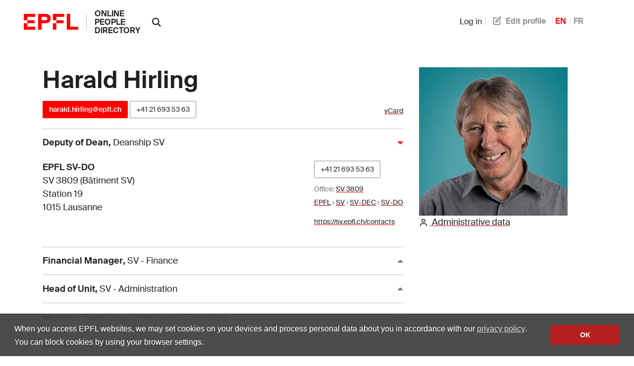

--- FILE ---
content_type: text/html; charset=utf-8
request_url: https://people.epfl.ch/harald.hirling/?lang=en
body_size: 11017
content:
<!doctype html>
<html lang="en">
  <head>
    <meta name="csrf-param" content="authenticity_token" />
<meta name="csrf-token" content="-ZOSxsYVk-VN6ZsmGXjHifcx1DNC95YlbK5nHYYz8GmYn3VfUg-0Wr8amqqWMLs64Eujx6JB4WWNPShJWSIlkw" />
    

    <title>
  EPFL - Harald Hirling
</title>

<!-- STD HEAD -->
<meta charset="utf-8">
<meta http-equiv="X-UA-Compatible" content="IE=edge">
<meta name="viewport" content="width=device-width,initial-scale=1">
<meta name="theme-color" content="#ff0000">

<!-- EPFL elements icons and stylesheet -->
<link href="https://web2018.epfl.ch/8.3.0/icons/favicon.ico" rel="shortcut icon" type="image/x-icon" >
<link href="https://web2018.epfl.ch/8.3.0/icons/favicon-16.png" rel="icon" type="image/png" sizes="16x16" >
<link href="https://web2018.epfl.ch/8.3.0/icons/favicon-32.png" rel="icon" type="image/png" sizes="32x32" >
<link href="https://web2018.epfl.ch/8.3.0/icons/favicon-128.png" rel="icon" type="image/png" sizes="128x128" >
<link href="https://web2018.epfl.ch/8.3.0/icons/apple-touch-icon.png" rel="apple-touch-icon" sizes="180x180" >
<link href="https://web2018.epfl.ch/8.3.0/css/elements.min.css" rel="stylesheet" >

<link href="/search.xml" rel="search" type="application/opensearchdescription+xml" title="EPFL People" >

<script src="https://code.jquery.com/jquery-3.7.1.min.js"></script>

    <script type="text/javascript" async="" src="https://www.google-analytics.com/analytics.js"></script>
<script type="text/javascript" async="" src="https://www.googletagmanager.com/gtag/js?id=G-TM8N3HCMRH&amp;l=dataLayer&amp;cx=c"></script>
<script async="" src="https://www.googletagmanager.com/gtag/js?id=UA-4833294-1"></script>
<script>
  window.dataLayer = window.dataLayer || [];
  function gtag(){dataLayer.push(arguments);}
  gtag('js', new Date());
  gtag('config', 'UA-4833294-1', { 'anonymize_ip': true });
</script>

    <link rel="stylesheet" href="/assets/people-d83326dbcc6bfa93245eaee03f6d5814af96566c71e87edc80714d73bde0dd33.css" data-turbo-track="reload" />
    <script type="importmap" data-turbo-track="reload">{
  "imports": {
    "application": "/assets/application-ad216b20726865dc6375fc6ee998a3a2dfd3752dbec9332f65807f452d1f9ee9.js",
    "@hotwired/turbo-rails": "/assets/turbo.min-38d030897e3554a265d3a3b6bdf4fb7509b08197ba2b6e3761683c07e776c1bc.js",
    "@hotwired/stimulus": "/assets/@hotwired--stimulus-7bcb0ab9840fbff05ef104c955a55a15db18a9e5e99c0ec737de3969cedff498.js",
    "@hotwired/stimulus-loading": "/assets/stimulus-loading-3576ce92b149ad5d6959438c6f291e2426c86df3b874c525b30faad51b0d96b3.js",
    "@stimulus-components/auto-submit": "/assets/@stimulus-components--auto-submit-40ae563f810f1b823e4ef5c69c1cbaf0be6dc4b142851a9206e1de6019b1a230.js",
    "@stimulus-components/popover": "/assets/@stimulus-components--popover-16741b58be5aa515d4a69503459829315890c2d60d451600ce8d0708e95b1486.js",
    "@rails/request.js": "/assets/@rails--request.js-4a3dc6df3b12221cf3209a97d5e9fbf8b11328538f604b25585037b59e35e3f2.js",
    "sortablejs": "/assets/sortablejs-d6ab91098a9113763d4b82707a883aac7c99e82cdacc751be5731e1eedcc4823.js",
    "trix": "/assets/trix-7440030d033208cfbb65a8d2bb8ad8908099faa351e0cd3bcf9dc24b510c3a91.js",
    "@rails/actiontext": "/assets/actiontext.esm-8386a561a026b3cbe8b226bf99965ba3e0d76c7ac6c97ef80a5dfec240795708.js",
    "cropperjs": "/assets/cropperjs-4e3d0bcce8231100561890bbaa272c443089e17ab0d3e1c9475a7f05a24e06b7.js",
    "local-time": "/assets/local-time-981637455092f3ea0773f622f325354ddc1ed34a49fb93c10a0696440c98b1ef.js",
    "controllers/application": "/assets/controllers/application-546f5d0b4f5b077f68e9407700949801f11856dfbc968fd0174882bd623fe2b4.js",
    "controllers/autoreload_controller": "/assets/controllers/autoreload_controller-7bb382cc0e792fdbdac3ec0aaa0fedc64c955476852c749f7e56e131f9778127.js",
    "controllers/crop_controller": "/assets/controllers/crop_controller-a68544581ded2e6b372dc272e968edfeea3a9e851ceb717bf4ba53b0b02ea725.js",
    "controllers/dismissable_controller": "/assets/controllers/dismissable_controller-ae2ebcc4c8694e264d35c6442bff994b52180b0e57f00526c90be6989f046bb8.js",
    "controllers/flash_controller": "/assets/controllers/flash_controller-c248d3a0b40be98f8c75755a0a21c6df25ed97039e89a9d0dfe37347a66327c2.js",
    "controllers/hello_controller": "/assets/controllers/hello_controller-549135e8e7c683a538c3d6d517339ba470fcfb79d62f738a0a089ba41851a554.js",
    "controllers": "/assets/controllers/index-93ad4df10c114130b18582f1551418630a154aad56b0a84a58dfe235451f81e6.js",
    "controllers/language_controller": "/assets/controllers/language_controller-c31ef22db88b3be41107058c9783b0cb412b8fc8e752f76aef03c8f4d23d308a.js",
    "controllers/name_builder_controller": "/assets/controllers/name_builder_controller-ce66cd359bf1df8d874aab8536ebe4601e51c174a58d244f2373f83645d92073.js",
    "controllers/publications_controller": "/assets/controllers/publications_controller-71b1da79b54d62721f9d26be02dc744b687ac1ae17de2b9473fa402527808abb.js",
    "controllers/remote_modal_controller": "/assets/controllers/remote_modal_controller-22f8a5d244452523c517331c5f98d74a1965f11cae64100e1696dca3237b396d.js",
    "controllers/socials_controller": "/assets/controllers/socials_controller-31014cac4fe007dbad269bf976661b61e92dd4b53db6aeabf41a646bececef97.js",
    "controllers/sortable_controller": "/assets/controllers/sortable_controller-733575696b0b0933456b7e9e9395d8d3f7741414f8769301f7c108c8152bc9b6.js",
    "controllers/sticky_tabs_controller": "/assets/controllers/sticky_tabs_controller-1409a5715a50098f9102aca53ad59711428154413f1cfe73136c2962a71f2714.js",
    "controllers/stoca_controller": "/assets/controllers/stoca_controller-daba20fc97ca95704f457ed43f760248fb1b0a9983e35f237304c98294179458.js",
    "controllers/tabs_controller": "/assets/controllers/tabs_controller-3b8f24bbec7427bcc59b90bc19868f73d8946c4b386e1cb85020d4b897b8b74e.js",
    "controllers/trform_controller": "/assets/controllers/trform_controller-7b0ce4eb3f3e004ccb54322888aff8dcf7e03b73912dc5908cab6cf61ac4d7cc.js",
    "controllers/visibility_controller": "/assets/controllers/visibility_controller-4823254d04255ef8164f1eeb71ab9e6ded570f8bacfb334f3375bb006982f740.js"
  }
}</script>
<link rel="modulepreload" href="/assets/application-ad216b20726865dc6375fc6ee998a3a2dfd3752dbec9332f65807f452d1f9ee9.js">
<link rel="modulepreload" href="/assets/turbo.min-38d030897e3554a265d3a3b6bdf4fb7509b08197ba2b6e3761683c07e776c1bc.js">
<link rel="modulepreload" href="/assets/@hotwired--stimulus-7bcb0ab9840fbff05ef104c955a55a15db18a9e5e99c0ec737de3969cedff498.js">
<link rel="modulepreload" href="/assets/stimulus-loading-3576ce92b149ad5d6959438c6f291e2426c86df3b874c525b30faad51b0d96b3.js">
<link rel="modulepreload" href="/assets/@stimulus-components--auto-submit-40ae563f810f1b823e4ef5c69c1cbaf0be6dc4b142851a9206e1de6019b1a230.js">
<link rel="modulepreload" href="/assets/@stimulus-components--popover-16741b58be5aa515d4a69503459829315890c2d60d451600ce8d0708e95b1486.js">
<link rel="modulepreload" href="/assets/@rails--request.js-4a3dc6df3b12221cf3209a97d5e9fbf8b11328538f604b25585037b59e35e3f2.js">
<link rel="modulepreload" href="/assets/sortablejs-d6ab91098a9113763d4b82707a883aac7c99e82cdacc751be5731e1eedcc4823.js">
<link rel="modulepreload" href="/assets/trix-7440030d033208cfbb65a8d2bb8ad8908099faa351e0cd3bcf9dc24b510c3a91.js">
<link rel="modulepreload" href="/assets/actiontext.esm-8386a561a026b3cbe8b226bf99965ba3e0d76c7ac6c97ef80a5dfec240795708.js">
<link rel="modulepreload" href="/assets/cropperjs-4e3d0bcce8231100561890bbaa272c443089e17ab0d3e1c9475a7f05a24e06b7.js">
<link rel="modulepreload" href="/assets/local-time-981637455092f3ea0773f622f325354ddc1ed34a49fb93c10a0696440c98b1ef.js">
<link rel="modulepreload" href="/assets/controllers/application-546f5d0b4f5b077f68e9407700949801f11856dfbc968fd0174882bd623fe2b4.js">
<link rel="modulepreload" href="/assets/controllers/autoreload_controller-7bb382cc0e792fdbdac3ec0aaa0fedc64c955476852c749f7e56e131f9778127.js">
<link rel="modulepreload" href="/assets/controllers/crop_controller-a68544581ded2e6b372dc272e968edfeea3a9e851ceb717bf4ba53b0b02ea725.js">
<link rel="modulepreload" href="/assets/controllers/dismissable_controller-ae2ebcc4c8694e264d35c6442bff994b52180b0e57f00526c90be6989f046bb8.js">
<link rel="modulepreload" href="/assets/controllers/flash_controller-c248d3a0b40be98f8c75755a0a21c6df25ed97039e89a9d0dfe37347a66327c2.js">
<link rel="modulepreload" href="/assets/controllers/hello_controller-549135e8e7c683a538c3d6d517339ba470fcfb79d62f738a0a089ba41851a554.js">
<link rel="modulepreload" href="/assets/controllers/index-93ad4df10c114130b18582f1551418630a154aad56b0a84a58dfe235451f81e6.js">
<link rel="modulepreload" href="/assets/controllers/language_controller-c31ef22db88b3be41107058c9783b0cb412b8fc8e752f76aef03c8f4d23d308a.js">
<link rel="modulepreload" href="/assets/controllers/name_builder_controller-ce66cd359bf1df8d874aab8536ebe4601e51c174a58d244f2373f83645d92073.js">
<link rel="modulepreload" href="/assets/controllers/publications_controller-71b1da79b54d62721f9d26be02dc744b687ac1ae17de2b9473fa402527808abb.js">
<link rel="modulepreload" href="/assets/controllers/remote_modal_controller-22f8a5d244452523c517331c5f98d74a1965f11cae64100e1696dca3237b396d.js">
<link rel="modulepreload" href="/assets/controllers/socials_controller-31014cac4fe007dbad269bf976661b61e92dd4b53db6aeabf41a646bececef97.js">
<link rel="modulepreload" href="/assets/controllers/sortable_controller-733575696b0b0933456b7e9e9395d8d3f7741414f8769301f7c108c8152bc9b6.js">
<link rel="modulepreload" href="/assets/controllers/sticky_tabs_controller-1409a5715a50098f9102aca53ad59711428154413f1cfe73136c2962a71f2714.js">
<link rel="modulepreload" href="/assets/controllers/stoca_controller-daba20fc97ca95704f457ed43f760248fb1b0a9983e35f237304c98294179458.js">
<link rel="modulepreload" href="/assets/controllers/tabs_controller-3b8f24bbec7427bcc59b90bc19868f73d8946c4b386e1cb85020d4b897b8b74e.js">
<link rel="modulepreload" href="/assets/controllers/trform_controller-7b0ce4eb3f3e004ccb54322888aff8dcf7e03b73912dc5908cab6cf61ac4d7cc.js">
<link rel="modulepreload" href="/assets/controllers/visibility_controller-4823254d04255ef8164f1eeb71ab9e6ded570f8bacfb334f3375bb006982f740.js">
<script type="module">import "application"</script>

      <link rel="canonical" href="https://people.epfl.ch/harald.hirling">
  <link rel="alternate" href="https://people.epfl.ch/harald.hirling" hreflang="x-default">
  <link rel="alternate" href="https://people.epfl.ch/harald.hirling?lang=en" hreflang="en">
  <link rel="alternate" href="https://people.epfl.ch/harald.hirling?lang=fr" hreflang="fr">

  <!-- Open Graph / Facebook -->
    <meta property="og:type" content="profile">
  <meta property="og:site_name" content="EPFL People">
  <meta property="og:title" content="Harald Hirling">
  <meta property="og:description" content="Harald Hirling's EPFL profile">
  <meta property="og:profile:first_name" content="">
  <meta property="og:profile:last_name" content="">
    <meta property="og:url" content="/harald.hirling?lang=en">
  <meta property="og:image" content="/rails/active_storage/blobs/redirect/eyJfcmFpbHMiOnsiZGF0YSI6MTc2ODAsImV4cCI6IjIwMjYtMDEtMTlUMTE6MzE6NDcuMjU3WiIsInB1ciI6ImJsb2JfaWQifX0=--f8774f32410740fe735d9bfb29e9f6f5f62a13c4/150333.jpg?lang=en">
  <meta property="og:image:type" content="image/jpeg">
  <meta property="og:image:alt" content="Harald Hirling's EPFL profile picture">
  <meta property="fb:app_id" content="966242223397117">

  <!-- Twitter Card -->
  <meta name="twitter:card" content="summary_large_image">
  <meta name="twitter:title" content="Harald Hirling">
  <meta name="twitter:description" content="Harald Hirling's EPFL profile">
  <meta name="twitter:image" content="/rails/active_storage/blobs/redirect/eyJfcmFpbHMiOnsiZGF0YSI6MTc2ODAsImV4cCI6IjIwMjYtMDEtMTlUMTE6MzE6NDcuMjU4WiIsInB1ciI6ImJsb2JfaWQifX0=--9d89b313bc64ea8441bbe24ef76976b6cae67b15/150333.jpg?lang=en">

  <!-- Schema.org / Google -->
  <script type="application/ld+json">
{
  "@context": "https://schema.org",
  "@type": "Person",

  "name": "Harald Hirling",
  "givenName": "",
  "familyName": "",
  "jobTitle": "Deputy of Dean",

  "email": "mailto:harald.hirling@epfl.ch",

  "telephone": "+41216935363",


  "MemberOf": {
    "@type": "Department",
    "name": "School of Life Sciences",
    "parentOrganization": {
      "@type": "CollegeOrUniversity",
      "name": "EPFL",
      "alternateName": "Ecole polytechnique fédérale de Lausanne",
      "sameAs": "https://en.wikipedia.org/wiki/%C3%89cole_Polytechnique_F%C3%A9d%C3%A9rale_de_Lausanne"
    }
  }
}
</script>


  </head>

  <body>
    <div class="site d-flex flex-column min-vh-100">
      
      
      <header class="header header-light">
	<div class="header-light-content">
		<!-- LOGO -->
		<a class="logo" href="https://www.epfl.ch">
			<img src="https://web2018.epfl.ch/8.3.0/icons/epfl-logo.svg" alt="Logo EPFL, Ecole polytechnique fédérale de Lausanne" class="img-fluid">
		</a>
    <h1 class="site-title">
      <a href="/">online people directory</a>
    </h1>
		<!-- SEARCH -->
    <form class="d-xl-none" action="https://search.epfl.ch" accept-charset="UTF-8" method="get">
      <input value="people" autocomplete="off" type="hidden" name="filter" id="filter" />
      <a id="search-mobile-toggle" class="search-mobile-toggle searchform-controller" href="#" data-turbo="false">
        <svg class="icon" aria-hidden="true"><use xlink:href="#icon-search"></use></svg>
        <span class="toggle-label sr-only">Show / hide the search form</span>
      </a>
      <div class="input-group search-mobile" role="search">
        <div class="input-group-prepend">
          <span class="input-group-text">
            <svg class="icon" aria-hidden="true"><use xlink:href="#icon-search"></use></svg>
          </span>
        </div>
        <label for="q-mobile" class="sr-only">Search for a person</label>
        <input type="text" id="q-mobile" class="form-control" name="q" placeholder="Search" >
        <div class="input-group-append">
          <a id="search-mobile-close" class="search-mobile-close searchform-controller" href="#">
            <svg class="icon" aria-hidden="true"><use xlink:href="#icon-close"></use></svg>
            <span class="toggle-label sr-only">Hide the search form</span>
          </a>
        </div>
      </div>
</form>    <div class="dropdown dropright search d-none d-xl-block show">
      <a class="dropdown-toggle" href="#" data-toggle="dropdown" aria-expanded="true">
        <svg class="icon" aria-hidden="true"><use xlink:href="#icon-search"></use></svg>
      </a>
      <form class="dropdown-menu border-0 p-0" x-placement="right-start" style="position: absolute; will-change: transform; top: 0px; left: 0px; transform: translate3d(50px, -12.75px, 0px);" action="https://search.epfl.ch" accept-charset="UTF-8" method="get">
        <input value="people" autocomplete="off" type="hidden" name="filter" id="filter" />
        <div class="search-form mt-1 input-group">
          <label for="search" class="sr-only"></label>
          <input type="text" class="form-control" name="q" placeholder="Search">
          <button type="submit" class="d-none d-xl-block btn btn-primary input-group-append">Send</button>
        </div>
</form>    </div>

		<!-- language switcher, two elements -->
		<nav class="nav-lang nav-lang-short ml-auto pr-lg-5">
      <ul>
        <li>
    <form class="button_to" method="get" action="/session/new?lang=en"><button data-turbo="false" class="btn btn-link" type="submit"><span><svg class="icon text-icon" aria-hidden="true"><use xlink:href="#use"></use></svg> Log in</span></button></form>
</li>

          <!-- TODO: decide if we show the edit profile link always or only to logged in users -->
  <li>
    <a href="/profiles/6143/edit?lang=en"><span><svg class="icon text-icon" aria-hidden="true"><use xlink:href="#edit"></use></svg> Edit profile</span></a>
  </li>

        <li><span class="active" aria-label="English">EN</span></li><li><a aria-label="French" href="/harald.hirling?lang=fr">FR</a></li>
      </ul>
		</nav>

	</div>
</header>


      <div class="main-container pt-5">
        <main id="main" class="content" role="main" >
          <div class="container">
          


<div class="row people-basic-info">
  <div class="col-md-6 col-lg-4">
    <img class="mx-auto img-fluid bg-gray-100" alt="Profile picture" srcset="https://people.epfl.ch/rails/active_storage/representations/redirect/eyJfcmFpbHMiOnsiZGF0YSI6MTc2ODAsImV4cCI6IjIwMjYtMDEtMTlUMTE6MzE6NDcuMjk2WiIsInB1ciI6ImJsb2JfaWQifX0=--9e3351e79795c736436d83ca0f383682f4b9dbdd/eyJfcmFpbHMiOnsiZGF0YSI6eyJmb3JtYXQiOiJqcGciLCJyZXNpemVfdG9fbGltaXQiOls2MDAsNjAwXX0sInB1ciI6InZhcmlhdGlvbiJ9fQ==--f0434730233511d2b7f78b3f724fd44f404193e0/150333.jpg?lang=en 2x, https://people.epfl.ch/rails/active_storage/representations/redirect/eyJfcmFpbHMiOnsiZGF0YSI6MTc2ODAsImV4cCI6IjIwMjYtMDEtMTlUMTE6MzE6NDcuMjk3WiIsInB1ciI6ImJsb2JfaWQifX0=--77dede71476d09c9216b2dbd6e45fcc115a26ae4/eyJfcmFpbHMiOnsiZGF0YSI6eyJmb3JtYXQiOiJqcGciLCJyZXNpemVfdG9fbGltaXQiOls5MDAsOTAwXX0sInB1ciI6InZhcmlhdGlvbiJ9fQ==--023a8ad2c3b5c06daad5174e1b33a6566724eb7f/150333.jpg?lang=en 3x" src="https://people.epfl.ch/rails/active_storage/representations/redirect/eyJfcmFpbHMiOnsiZGF0YSI6MTc2ODAsImV4cCI6IjIwMjYtMDEtMTlUMTE6MzE6NDcuMjk3WiIsInB1ciI6ImJsb2JfaWQifX0=--77dede71476d09c9216b2dbd6e45fcc115a26ae4/eyJfcmFpbHMiOnsiZGF0YSI6eyJmb3JtYXQiOiJqcGciLCJyZXNpemVfdG9fbGltaXQiOlszMDAsMzAwXX0sInB1ciI6InZhcmlhdGlvbiJ9fQ==--0e4cac8384c27a8ce16cc743e4688ad1c990158e/150333.jpg?lang=en" width="300" height="300" />
    <section>
  <a href="/harald.hirling/admin_data?lang=en"><span><svg class="icon text-icon" aria-hidden="true"><use xlink:href="#user"></use></svg> Administrative data</span></a>
</section>

  </div>
  <div class="people-contacts col-md-6 col-lg-8">
    <h1 class="mb-3">Harald Hirling</h1>
    <div class='d-flex flex-wrap justify-content-between align-items-baseline'>
<p id='contact'>
  <a class="btn btn-sm btn-primary" href="mailto:harald.hirling@epfl.ch">harald.hirling@epfl.ch</a>

  <a class="btn btn-sm btn-secondary" href="tel:+41216935363">+41&nbsp;21&nbsp;693&nbsp;53&nbsp;63</a>


</p>
<p id='ext_data_links'>
  <a href="/harald.hirling.vcf?lang=en">vCard</a><br>
  
  
</p>
</div>

      <button class="collapse-title collapse-title-desktop collapsed" data-toggle="collapse" data-target="#collapse-619" aria-expanded="true" aria-controls="collapse-619"><p class="title"><strong>Deputy of Dean</strong>, <span class='font-weight-normal'>Deanship SV</span></p></button><div class="collapse collapse-item collapse-item-desktop show" id="collapse-619">    <div class="d-flex pt-2 pb-2">

      <div class="flex-grow"><p itemtype="http://schema.org/Place"><strong itemprop="name">EPFL SV-DO</strong><br><span itemprop="address">SV 3809 (Bâtiment SV)<br>Station 19<br>1015 Lausanne</span></p></div>
      <div>
          <p>
              <span class="people-btn">
                <a class="btn btn-sm btn-secondary mb-2 align-baseline" href="tel:+41216935363">+41&nbsp;21&nbsp;693&nbsp;53&nbsp;63</a>
                <br>
              </span>
            <small>
              <span class="translation_missing" title="translation missing: en.office">Office</span>: <a target="_blank" href="https://plan.epfl.ch/?room=%3DSV+3809">SV 3809</a><br>
              <a href="https://search.epfl.ch/?filter=unit&amp;acro=EPFL">EPFL</a> › <a href="https://search.epfl.ch/?filter=unit&amp;acro=SV">SV</a> › <a href="https://search.epfl.ch/?filter=unit&amp;acro=SV-DEC">SV-DEC</a> › <a href="https://search.epfl.ch/?filter=unit&amp;acro=SV-DO">SV-DO</a>
            </small>
          </p>
          <p class="small">
            <span class="sr-only">Website: </span>
            <a href="https://sv.epfl.ch/contacts">https://sv.epfl.ch/contacts</a>
          </p>
      </div>
    </div>
</div>  <button class="collapse-title collapse-title-desktop" data-toggle="collapse" data-target="#collapse-620" aria-expanded="false" aria-controls="collapse-620"><p class="title"><strong>Financial Manager</strong>, <span class='font-weight-normal'>SV - Finance</span></p></button><div class="collapse collapse-item collapse-item-desktop" id="collapse-620">    <div class="d-flex pt-2 pb-2">

      <div class="flex-grow"><p itemtype="http://schema.org/Place"><strong itemprop="name">EPFL SV-FI</strong><br><span itemprop="address">SV 3809 (Bâtiment SV)<br>Station 19<br>1015 Lausanne</span></p></div>
      <div>
          <p>
              <span class="people-btn">
                <a class="btn btn-sm btn-secondary mb-2 align-baseline" href="tel:+41216935363">+41&nbsp;21&nbsp;693&nbsp;53&nbsp;63</a>
                <br>
              </span>
            <small>
              <span class="translation_missing" title="translation missing: en.office">Office</span>: <a target="_blank" href="https://plan.epfl.ch/?room=%3DSV+3809">SV 3809</a><br>
              <a href="https://search.epfl.ch/?filter=unit&amp;acro=EPFL">EPFL</a> › <a href="https://search.epfl.ch/?filter=unit&amp;acro=SV">SV</a> › <a href="https://search.epfl.ch/?filter=unit&amp;acro=SV-SG">SV-SG</a> › <a href="https://search.epfl.ch/?filter=unit&amp;acro=SV-FI">SV-FI</a>
            </small>
          </p>
          <p class="small">
            <span class="sr-only">Website: </span>
            <a href="https://sv.epfl.ch/finance">https://sv.epfl.ch/finance</a>
          </p>
      </div>
    </div>
</div>  <button class="collapse-title collapse-title-desktop" data-toggle="collapse" data-target="#collapse-621" aria-expanded="false" aria-controls="collapse-621"><p class="title"><strong>Head of Unit</strong>, <span class='font-weight-normal'>SV - Administration</span></p></button><div class="collapse collapse-item collapse-item-desktop" id="collapse-621">    <div class="d-flex pt-2 pb-2">

      <div class="flex-grow"><p itemtype="http://schema.org/Place"><strong itemprop="name">EPFL SV-GE</strong><br><span itemprop="address">SV 3809 (Bâtiment SV)<br>Station 19<br>1015 Lausanne</span></p></div>
      <div>
          <p>
              <span class="people-btn">
                <a class="btn btn-sm btn-secondary mb-2 align-baseline" href="tel:+41216935363">+41&nbsp;21&nbsp;693&nbsp;53&nbsp;63</a>
                <br>
              </span>
            <small>
              <span class="translation_missing" title="translation missing: en.office">Office</span>: <a target="_blank" href="https://plan.epfl.ch/?room=%3DSV+3809">SV 3809</a><br>
              <a href="https://search.epfl.ch/?filter=unit&amp;acro=EPFL">EPFL</a> › <a href="https://search.epfl.ch/?filter=unit&amp;acro=SV">SV</a> › <a href="https://search.epfl.ch/?filter=unit&amp;acro=SV-SG">SV-SG</a> › <a href="https://search.epfl.ch/?filter=unit&amp;acro=SV-GE">SV-GE</a>
            </small>
          </p>
          <p class="small">
            <span class="sr-only">Website: </span>
            <a href="https://sv.epfl.ch/mysv">https://sv.epfl.ch/mysv</a>
          </p>
      </div>
    </div>
</div>  <button class="collapse-title collapse-title-desktop" data-toggle="collapse" data-target="#collapse-622" aria-expanded="false" aria-controls="collapse-622"><p class="title"><strong>Member</strong>, <span class='font-weight-normal'>Work Group Finance and Controlling</span></p></button><div class="collapse collapse-item collapse-item-desktop" id="collapse-622">    <div class="d-flex pt-2 pb-2">

      <div>
          <p>
              <span class="people-btn">
                <a class="btn btn-sm btn-secondary mb-2 align-baseline" href="tel:+41216935363">+41&nbsp;21&nbsp;693&nbsp;53&nbsp;63</a>
                <br>
              </span>
            <small>
              <a href="https://search.epfl.ch/?filter=unit&amp;acro=EPFL">EPFL</a> › <a href="https://search.epfl.ch/?filter=unit&amp;acro=VPF">VPF</a> › <a href="https://search.epfl.ch/?filter=unit&amp;acro=VPF-FIN">VPF-FIN</a> › <a href="https://search.epfl.ch/?filter=unit&amp;acro=GT-14">GT-14</a>
            </small>
          </p>
      </div>
    </div>
</div>  <button class="collapse-title collapse-title-desktop" data-toggle="collapse" data-target="#collapse-623" aria-expanded="false" aria-controls="collapse-623"><p class="title"><strong>Member</strong>, <span class='font-weight-normal'>SV School direction</span></p></button><div class="collapse collapse-item collapse-item-desktop" id="collapse-623">    <div class="d-flex pt-2 pb-2">

      <div>
          <p>
              <span class="people-btn">
                <a class="btn btn-sm btn-secondary mb-2 align-baseline" href="tel:+41216935363">+41&nbsp;21&nbsp;693&nbsp;53&nbsp;63</a>
                <br>
              </span>
            <small>
              <a href="https://search.epfl.ch/?filter=unit&amp;acro=EPFL">EPFL</a> › <a href="https://search.epfl.ch/?filter=unit&amp;acro=SV">SV</a> › <a href="https://search.epfl.ch/?filter=unit&amp;acro=SV-DEC">SV-DEC</a> › <a href="https://search.epfl.ch/?filter=unit&amp;acro=SV-DIR">SV-DIR</a>
            </small>
          </p>
      </div>
    </div>
</div>  <button class="collapse-title collapse-title-desktop" data-toggle="collapse" data-target="#collapse-624" aria-expanded="false" aria-controls="collapse-624"><p class="title"><strong>Member</strong>, <span class='font-weight-normal'>SV Academic evaluation committee</span></p></button><div class="collapse collapse-item collapse-item-desktop" id="collapse-624">    <div class="d-flex pt-2 pb-2">

      <div>
          <p>
              <span class="people-btn">
                <a class="btn btn-sm btn-secondary mb-2 align-baseline" href="tel:+41216935363">+41&nbsp;21&nbsp;693&nbsp;53&nbsp;63</a>
                <br>
              </span>
            <small>
              <a href="https://search.epfl.ch/?filter=unit&amp;acro=EPFL">EPFL</a> › <a href="https://search.epfl.ch/?filter=unit&amp;acro=SV">SV</a> › <a href="https://search.epfl.ch/?filter=unit&amp;acro=SV-DEC">SV-DEC</a> › <a href="https://search.epfl.ch/?filter=unit&amp;acro=SV-CEA">SV-CEA</a>
            </small>
          </p>
      </div>
    </div>
</div>
  </div>
</div><!-- people basic infos -->

  <div class="tabs-container">
    <input type="radio" id="section_bio" name="tabs-group" checked>

  <div data-sticky-tabs-target="sentinel" style="height: 1px;"></div>

  <div class="tabs-nav sticky-tabs" data-controller="sticky-tabs" data-sticky-tabs-target="tabs">
      <label class="tab-label" for="section_bio">
        Biography
      </label>
  </div>

  <div class="tabs-contents">
      <div class="tab-content">
          
<div class="trix-content">
  since 2018:<br>Adjoint du Doyen SV, Responsable Finance SV<br>since 2008:<br>Adjoint du Doyen SV<br>2002-2010:<br>Adjoint scientifique, SV-LNC, EPFL<br>2006-2008:<br>Adjoint de Section SSV<br>2003-2004:<br>coordinator (directeur) of the doctoral program in Neuroscience, EPFL Doctoral School<br>1994-2001:<br>University of Lausanne<br>Stanford University<br>Institut Curie, Paris<br>Education:<br>ISREC, Epalinges (Switzerland).<br>University of Konstanz (Germany)
</div>


<h3>PUBLICATIONS SINCE AT EPFL</h3>

<div class="trix-content">
  - Steiner, P., Sarria, J.-C. F., Glauser, L., Magnin, S., Catsicas, S. and Hirling, H. (2002)<br>Modulation of receptor cycling by Neuron-Enriched Endosomal Protein of 21 kDa<br>J. Cell Biol., 157, 1197-1209<br>- Coppola, T., Frantz, C., Perret-Menoud, V., Gattesco, S., Hirling, H., and Regazzi, R. (2002)<br>The pancreatic b-cell protein granuphilin binds Rab3 and Munc-18 and controls exocytosis<br>Mol. Biol. Cell, 13, 1906-1915<br>- Sarria, J.-C. F., Catsicas, S., Hornung, J.-P. and Hirling, H. (2002)<br>Developmental and spatial expression pattern of syntaxin 13 in the mouse central nervous system<br>Cell Tissue Res., 309, 209-218<br>- Steiner, P., Sarria, J.-C. F., Huni, B., Marsault, R., Catsicas, S. and Hirling, H. (2002)<br>Overexpression of neuronal Sec1 enhances axonal branching in hippocampal neurons<br>Neuroscience, 113, 893-905<br>- Morgenthaler, F.D., Knott, G., Sarria, J.-C. F., Wang, X., Staple, J.K., Catsicas, S. and Hirling, H. (2003)<br>Morphological and molecular heterogeneity in release sites of single neurons<br>Eur. J. Neurosci., 17, 1365-1374<br>- Yersin, A., Hirling, H., Steiner, P., Magnin, S., Regazzi, R., Huni, B., Huguenot, P., De Los Rios, P., Dietler, G., Catsicas, S. and Kasas, S. (2003)<br>Interactions between synaptic vesicle fusion proteins explored by atomic force microscopy<br>Proc. Natl. Acad. Sci. USA, 100, 8736-8741<br>- Uldy, M., Steiner, P., Zürich-Graf, M.-G., Béguin, P., Hirling, H., Honneger, P. , Dolci, W. and Thorens, B. (2004)<br>Regulated Exocytosis of a H /myo-Inositol symporter at synapses and growth cones<br>EMBO J., 23, 531-540<br>- Meijering, E., Jacob, M., Sarria, J.-C. F., Steiner, P., Hirling, H., and Unser, M. (2004)<br>Design and Validation of a Tool for Neurite Tracing and Analysis in Fluorescence Microscopy Images<br>Cytometry, 58A,167-176<br>- Steiner, P., Kulangara, K., Sarria, J.-C. F ., Glauser, L., Regazzi, R. and Hirling, H. (2004)<br>Reticulon 1-C/Neuroendocrine-Specific Protein-C interacts with SNARE proteins<br>J. Neurochem., 89, 569-580<br>- Debaigt, C., Hirling, H., Vincent, J.-P., Steiner, P. and Mazella, J (2004)<br>Crucial Role of Neuron-Enriched Endosomal Protein of 21 KD in sorting between degradation and recycling of internalized G-protein coupled receptors<br>J. Biol. Chem, 279 (34), 35687-35691<br>- Saxena, S., Howe, C.L., Cosgaya, J.M., Steiner, P., Hirling, H., Chan, J.R., Weis, J. and Krüttgen, A. (2005) Differential endocytic sorting of p75NTR and TrkA in response to NGF: a role for late endosomes in TrkA trafficking<br>Mol. Cell. Neurosci., 28, 571-587<br>- Beretta, F., Sala, C., Saglietti, L., Hirling, H., Sheng, M. and Passafaro, M. (2005)<br>NSF interaction is important for direct insertion of GluR2 at synaptic sites<br>Mol. Cell. Neurosci., 28, 650-660<br>- Alberi, S., Boda, B., Steiner, P., Nikonenko, I., Hirling, H. and Muller, D. (2005)<br>Interference with the endosomal protein NEEP21 affects AMPA receptor mediated synaptic transmission and plasticity in the hippocampus<br>Mol. Cell. Neurosci., 29, 313-319<br>- Kasas, S., Wang, X., Hirling, H., Marsault, R., Huni, B., Yersin, A., Regazzi, R., Grenningloh, G., Riederer, B., Forrò, L., Dietler, G. and Catsicas, S. (2005)<br>Superficial and Deep Changes of Cellular Mechanical Properties Following Cytoskeleton Disassembly<br>Cell Motil Cytoskeleton, 62, 124-132<br>Steiner, P., Alberi, S, Kulangara, K., Yersin, A., Sarria, JCF., Regulier, E., Kasas, S., Dietler, G., Muller, D., Catsicas, S. and Hirling, H. (2005)<br>Interactions between NEEP21, GRIP1 and GluR2 regulate sorting and recycling of the glutamate receptor subunit GluR2<br>EMBO J. , 24, 2873-2884<br>- Genoud, C., Quariauxx, C., Steiner, P., Hirling, H., Welker, E. and Knott, G.W. (2006)<br>Plasticity of astrocyte coverage and glutamate transmporter expression in adult mouse cortex<br>PLoS Biology, 4, e343<br>- Brissoni, B., Agostini, L., Kropf, M., Martinon, F., Swoboda, V., Lippens, S., Everett, H., Aebi, N., Janssens, S., Meylan, E., Felbermann-Corti, M., Hirling, H., Gruenberg, J, Tschopp, J and Burns, K. (2006)<br>Intracellular trafficking of Interleukin-1 receptor I requires Tollip<br>Current Biology, 16, 2265<br>- Kulangara, K., Kropf, M., Glauser, L., Magnin, S., Alberi, S., Yersin, A. and Hirling, H. (2007)<br>Phosphorylation of GRIP1 regulates surface expression of glutamate receptors<br>J. Biol. Chem., 282 (4), 2395-2404<br>- Yersin, A., Hirling, H., Kasas, S., Roduit, C., Kulangara, K., Dietler, G., Lafont, F., Catsicas, S. and Steiner, P. (2007)<br>Elastic properties of the cell surface and trafficking of single AMPA receptors in living primary hippocampal neurons<br>Biophys. J., 92(12), 4482-4489<br>- Brunner, J.-M., Plattet, P., Majcherczyk, P., Zurbriggen, A., Wittek, R. and Hirling, H. (2007)<br>Canine distemper virus infection of primary hippocampal cells induces increase in extracellular glutamate and neurodegeneration<br>J. Neurochem., 103, 1184-1195<br>- Yap, C.C., Wisco, D., Kujala, P., Lasiecka, Z.M., Cannon, J.T., Chang, M.C., Hirling, H., Klumperman, J. and Winckler, B. (2008)<br>The somatodendritic endosomal regulator NEEP21 facilitates axonal targeting of L1/NgCAM<br>J. Cell Biol., 180, 827-842<br>- Kropf, M.,, Rey, G., Glauser, L., Kulangara, K., Johnsson, K. and Hirling, H. (2008)<br>Subunit-specific surface mobility of differentially labeled AMPA receptor subunits<br>Eur. J. Cell. Biol., 87, 763-778<br>-Rudinskiy, N., Grishchuk, Y., Vaslin, A., Puyal, J., Delacourte, A., Hirling, H., Clarke, P.G. and Luthi-Carter, R. (2009)<br>Calpain hydrolysis of alpha- and beta2-adaptins decreases clathrin-dependent endocytosis and may promote neurodegeneration.<br>J. Biol. Chem, 284, 12447-58<br>- Utvik, J.K., Haglerød, C., Mylonakou, M.N., Holen, T., Kropf, M., Hirling, H., Skare, O., Laake, P., Ottersen, O.P., Haug, F.M. and Davanger, S. (2009)<br>Neuronal enriched endosomal protein of 21 kDa colocalizes with glutamate receptor subunit GLUR2/3 at the postsynaptic membrane.<br>Neuroscience, 158, 96-104<br>- Mbefo, M.K., Paleologou, K.E., Boucharaba, A., Oueslati, A., Schell, H., Fournier, M., Olschewski, D., Yin, G., Zweckstetter, M., Masliah, E., Kahle, P.J., Hirling, H. and Lashuel, H.A. (2010)<br>Phosphorylation of synucleins by members of the Polo-like kinase family<br>J. Biol. Chem, 285, 2807-22<br>- Brunner JM, Plattet P, Doucey MA, Rosso L, Curie T, Montagner A, Wittek R, Vandelvelde M, Zurbriggen A, Hirling H, Desvergne B. (2012)<br>Morbillivirus glycoprotein expression induces ER stress, alters Ca2  homeostasis and results in the release of vasostatin.<br>PLoS One. 2012;7(3):e32803
</div>


<h3>TEACHING EXPERIENCE</h3>

<div class="trix-content">
  - "Introduction Biologie Cellulaire I" to 1. year chemistry students<br>(EPFL, 2005-2006, 8h lecture per year, 8h exercises per year), in French<br>- Histology of the Nervous Tissue and the Nervous system to 2. year medical students<br>(University of Lausanne, 2000 – 2001, 8h per year), in French<br>- Assistance in microscopy courses of General Histology to 2. year medical students<br>(University of Lausanne, 1997 – 2001, 56h per year), in French<br>- Problem-based Teaching in Biochemisty (Metabolism and Nutrition) to 2. year medical students(University of Lausanne, 2000 – 2002, 8h per year), in French<br>- Cellular Neuroscience Module: "Intracellular Trafficking" to 3. year biology students<br>(University of Lausanne, 2003 – 2004, 6h per year), in French<br>- "Membrane Dynamics" and "Plasticity" lectures in orientation Neuroscience course to 3. year life sciences BA students<br>(EPFL, 2005, 4h per year), in English<br>- Master course "Cellular Biology and Biochemistry for Engineers", to MA students in Microtechniques, Material Sciences, Mechanics, Informatics<br>(EPFL, 2006-2017, 28h lecture per year, 28h exercises per year), in English<br>- Graduate course "Developmental Neurobiology"; Doctoral Schools EPFL/UNIL in Neuroscience<br>(EPFL/UniL, 2002 – 2006, 3h pro year), in English<br>- Graduate course "Image acquisition and processing in biology", Doctoral Schools EPFL/UNIL in Neuroscience<br>(EPFL/UniL, 2004-2005, 21h per year), in English
</div>



      </div>
  </div>
</div>


          </div>
        </main>
      </div>

      <div class="bg-gray-100 pt-5">
<div class="container">
  <footer class="footer-light" role="contentinfo">
  <div class="row">
    <div class="col-6 mx-auto mx-md-0 mb-4 col-md-3 col-lg-2">
      <a href="#">
        <img src="https://web2018.epfl.ch/8.3.0/icons/epfl-logo.svg" alt="Logo EPFL, École polytechnique fédérale de Lausanne" class="img-fluid">
      </a>
    </div>
    <div class="col-md-9 col-lg-10 mb-4">
      <div class="ml-md-2 ml-lg-5">
        <ul class="list-inline list-unstyled">
          <li class="list-inline-item">Contact</li>
          <li class="list-inline-item text-muted pl-3"><small>EPFL CH-1015 Lausanne</small></li>
          <li class="list-inline-item text-muted pl-3"><small>+41 21 693 11 11</small></li>
        </ul>
        <div class="footer-light-socials">
          <p class="footer-title footer-title-no-underline">Follow EPFL on social media</p>

          <ul class="social-icon-list list-inline">
            <li>
              <a href="https://www.facebook.com/epflcampus" class="social-icon social-icon-facebook social-icon-negative" target="_blank" rel="nofollow noopener">
                <svg class="icon" aria-hidden="true">
                  <use xlink:href="#icon-facebook"></use>
                </svg>
                <span class="sr-only">Follow us on Facebook</span>
              </a>
            </li>
            <li>
              <a href="http://instagram.com/epflcampus" class="social-icon social-icon-instagram social-icon-negative" target="_blank" rel="nofollow noopener">
                <svg class="icon" aria-hidden="true">
                  <use xlink:href="#icon-instagram"></use>
                </svg>
                <span class="sr-only">Follow us on Instagram</span>
              </a>
            </li>
            <li>
              <a href="https://www.linkedin.com/school/epfl/" class="social-icon social-icon-linkedin social-icon-negative" target="_blank" rel="nofollow noopener">
                <svg class="icon" aria-hidden="true">
                  <use xlink:href="#icon-linkedin"></use>
                </svg>
                <span class="sr-only">Follow us on LinkedIn</span>
              </a>
            </li>
            <li>
              <a href="https://social.epfl.ch/@epfl/" class="social-icon social-icon-mastodon social-icon-negative" target="_blank" rel="nofollow noopener">
                <svg class="icon" aria-hidden="true">
                  <use xlink:href="#icon-mastodon"></use>
                </svg>
                <span class="sr-only">Follow us on Mastodon</span>
              </a>
            </li>
            <li>
              <a href="https://x.com/epfl_en" class="social-icon social-icon-x social-icon-negative" target="_blank" rel="nofollow noopener">
                <svg class="icon" aria-hidden="true">
                  <use xlink:href="#icon-x"></use>
                </svg>
                <span class="sr-only">Follow us on X</span>
              </a>
            </li>
            <li>
              <a href="https://www.youtube.com/user/epflnews" class="social-icon social-icon-youtube social-icon-negative" target="_blank" rel="nofollow noopener">
                <svg class="icon" aria-hidden="true">
                  <use xlink:href="#icon-youtube"></use>
                </svg>
                <span class="sr-only">Follow us on Youtube</span>
              </a>
            </li>
          </ul>
        </div>

        <div class="footer-legal">
          <div class="footer-legal-links">
            <a href="https://www.epfl.ch/about/overview/regulations-and-guidelines/disclaimer/">Accessibility</a>
            <a href="https://www.epfl.ch/about/overview/regulations-and-guidelines/disclaimer/">Disclaimer</a>
            <a href="https://go.epfl.ch/privacy-policy/">Privacy policy</a>
            <a href="/?lang=en">People 0.13.73</a>
          </div>
          <div>
            <p>&copy; 2026 EPFL, all rights reserved</p>
          </div>
        </div>
      </div>
    </div>
  </div>
</footer>

<button id="back-to-top" class="btn btn-primary btn-back-to-top">
  <span class="sr-only">Back to top</span>
  <svg class="icon" aria-hidden="true">
    <use xlink:href="#icon-chevron-top"></use>
  </svg>
</button>

</div>
</div>

    </div>

    <!-- EPFL elements javascript and icons -->
<script src="https://web2018.epfl.ch/8.3.0/js/elements.min.js"></script>
<script>
  svgPath = 'https://web2018.epfl.ch/8.3.0/icons/icons.svg';
  featherSvgPath = 'https://web2018.epfl.ch/8.3.0/icons/feather-sprite.svg';
</script>

    
  </body>
</html>


--- FILE ---
content_type: text/javascript
request_url: https://people.epfl.ch/assets/@stimulus-components--popover-16741b58be5aa515d4a69503459829315890c2d60d451600ce8d0708e95b1486.js
body_size: 369
content:
// @stimulus-components/popover@7.0.0 downloaded from https://ga.jspm.io/npm:@stimulus-components/popover@7.0.0/dist/stimulus-popover.mjs
import{Controller as t}from"@hotwired/stimulus";const e=class _Popover extends t{async show(t){const e=t.currentTarget;let r=null;if(r=this.hasContentTarget?this.contentTarget.innerHTML:await this.fetch(),!r)return;const n=document.createRange().createContextualFragment(r);e.appendChild(n)}hide(){this.hasCardTarget&&this.cardTarget.remove()}async fetch(){if(!this.remoteContent){if(!this.hasUrlValue){console.error("[stimulus-popover] You need to pass an url to fetch the popover content.");return}const t=await fetch(this.urlValue);this.remoteContent=await t.text()}return this.remoteContent}};e.targets=["card","content"],e.values={url:String};let r=e;export{r as default};


--- FILE ---
content_type: text/javascript
request_url: https://people.epfl.ch/assets/@stimulus-components--auto-submit-40ae563f810f1b823e4ef5c69c1cbaf0be6dc4b142851a9206e1de6019b1a230.js
body_size: 259
content:
// @stimulus-components/auto-submit@6.0.0 downloaded from https://ga.jspm.io/npm:@stimulus-components/auto-submit@6.0.0/dist/stimulus-auto-submit.mjs
import{Controller as t}from"@hotwired/stimulus";function debounce(t,e){let i;return(...s)=>{clearTimeout(i),i=setTimeout((()=>{t.apply(this,s)}),e)}}const e=class _AutoSubmit extends t{initialize(){this.submit=this.submit.bind(this)}connect(){this.delayValue>0&&(this.submit=debounce(this.submit,this.delayValue))}submit(){this.element.requestSubmit()}};e.values={delay:{type:Number,default:150}};let i=e;export{i as default};
